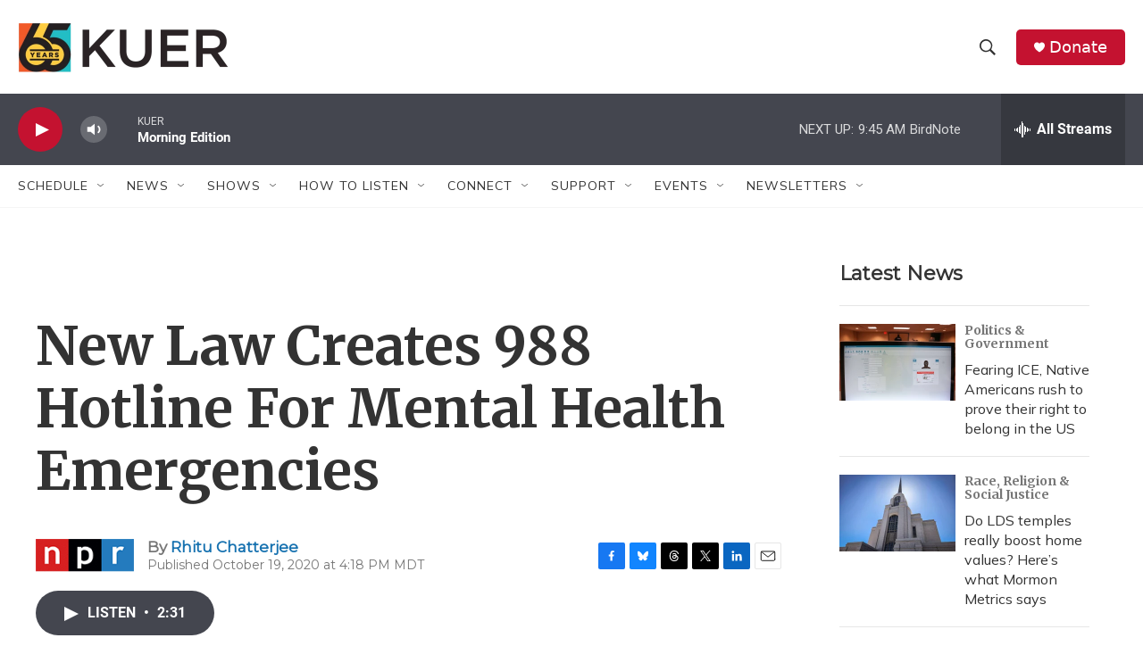

--- FILE ---
content_type: text/html; charset=utf-8
request_url: https://www.google.com/recaptcha/api2/aframe
body_size: 267
content:
<!DOCTYPE HTML><html><head><meta http-equiv="content-type" content="text/html; charset=UTF-8"></head><body><script nonce="ezFg1Cyde0QwZNuzvu48BQ">/** Anti-fraud and anti-abuse applications only. See google.com/recaptcha */ try{var clients={'sodar':'https://pagead2.googlesyndication.com/pagead/sodar?'};window.addEventListener("message",function(a){try{if(a.source===window.parent){var b=JSON.parse(a.data);var c=clients[b['id']];if(c){var d=document.createElement('img');d.src=c+b['params']+'&rc='+(localStorage.getItem("rc::a")?sessionStorage.getItem("rc::b"):"");window.document.body.appendChild(d);sessionStorage.setItem("rc::e",parseInt(sessionStorage.getItem("rc::e")||0)+1);localStorage.setItem("rc::h",'1769790310951');}}}catch(b){}});window.parent.postMessage("_grecaptcha_ready", "*");}catch(b){}</script></body></html>